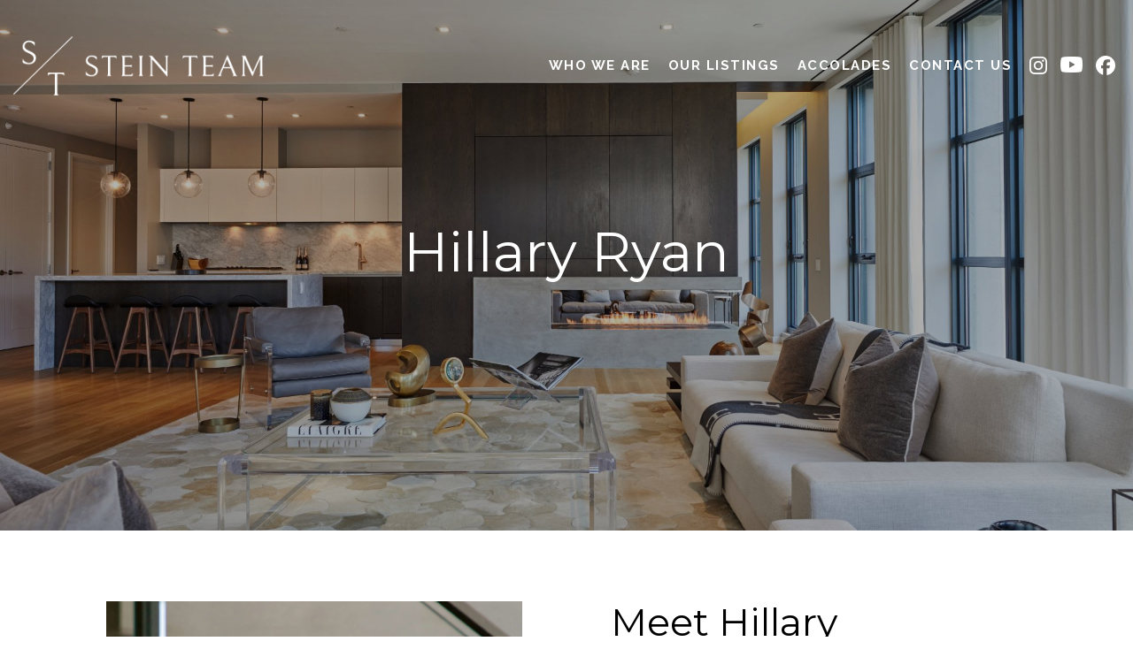

--- FILE ---
content_type: text/html; charset=utf-8
request_url: https://bss.luxurypresence.com/buttons/googleOneTap?companyId=8bf3e971-e908-45a4-8a2f-10f9edee509d&websiteId=92789e18-2bbd-484f-a602-8d7402992503&pageId=b0bf16ef-d2f9-439f-ac4d-e9ceeb947203&sourceUrl=https%3A%2F%2Fsteinnewyork.com%2Fagent%2Fhillary-ryan&pageMeta=%7B%22sourceResource%22%3A%22agents%22%2C%22pageElementId%22%3A%22f4bd2706-0e82-4acf-9768-182561669fa7%22%2C%22pageQueryVariables%22%3A%7B%22agent%22%3A%7B%22id%22%3A%22f4bd2706-0e82-4acf-9768-182561669fa7%22%7D%2C%22properties%22%3A%7B%22agentIds%22%3A%5B%22f4bd2706-0e82-4acf-9768-182561669fa7%22%5D%7D%2C%22testimonials%22%3A%7B%22agentId%22%3A%22f4bd2706-0e82-4acf-9768-182561669fa7%22%7D%2C%22developments%22%3A%7B%22agentId%22%3A%22f4bd2706-0e82-4acf-9768-182561669fa7%22%7D%2C%22pressReleases%22%3A%7B%22agentId%22%3A%22f4bd2706-0e82-4acf-9768-182561669fa7%22%7D%7D%7D
body_size: 2888
content:
<style>
  html, body {margin: 0; padding: 0;}
</style>
<script src="https://accounts.google.com/gsi/client" async defer></script>
<script>
const parseURL = (url) => {
    const a = document.createElement('a');
    a.href = url;
    return a.origin;
}

const login = (token, provider, source)  => {
  const origin = (window.location != window.parent.location)
    ? parseURL(document.referrer)
    : window.location.origin;  
  const xhr = new XMLHttpRequest();
  xhr.responseType = 'json';
  xhr.onreadystatechange = function() {
    if (xhr.readyState === 4) {
      const response = xhr.response;
      const msg = {
        event: response.status,
        provider: provider,
        source: source,
        token: token
      }
      window.parent.postMessage(msg, origin);
    }
  }
  xhr.withCredentials = true;
  xhr.open('POST', `${origin}/api/v1/auth/login`, true);
  xhr.setRequestHeader("Content-Type", "application/json;charset=UTF-8");
  xhr.send(JSON.stringify({
    token,
    provider,
    source,
    websiteId: '92789e18-2bbd-484f-a602-8d7402992503',
    companyId: '8bf3e971-e908-45a4-8a2f-10f9edee509d',
    pageId: 'b0bf16ef-d2f9-439f-ac4d-e9ceeb947203',
    sourceUrl: 'https://steinnewyork.com/agent/hillary-ryan',
    pageMeta: '{"sourceResource":"agents","pageElementId":"f4bd2706-0e82-4acf-9768-182561669fa7","pageQueryVariables":{"agent":{"id":"f4bd2706-0e82-4acf-9768-182561669fa7"},"properties":{"agentIds":["f4bd2706-0e82-4acf-9768-182561669fa7"]},"testimonials":{"agentId":"f4bd2706-0e82-4acf-9768-182561669fa7"},"developments":{"agentId":"f4bd2706-0e82-4acf-9768-182561669fa7"},"pressReleases":{"agentId":"f4bd2706-0e82-4acf-9768-182561669fa7"}}}',
    utm: '',
    referrer: ''
  }));
}

function getExpirationCookie(expiresInMiliseconds) {
  const tomorrow  = new Date(Date.now() + expiresInMiliseconds); // The Date object returns today's timestamp
  return `steinnewyork.com-SID=true; expires=${tomorrow.toUTCString()}; path=/; Secure; SameSite=None`;
}

function handleCredentialResponse(response) {
  document.cookie = getExpirationCookie(24 * 60 * 60 * 1000); // 1 day
  login(response.credential, 'GOOGLE', 'GOOGLE_SIGN_ON');
}

function handleClose() {
  const msg = {
    event: 'cancel',
    provider: 'GOOGLE',
    source: 'GOOGLE_SIGN_ON'
  }
  const origin = (window.location != window.parent.location)
    ? parseURL(document.referrer)
    : window.location.origin;
  window.parent.postMessage(msg, origin);
  document.cookie = getExpirationCookie(2 * 60 * 60 * 1000); // 2 hours
}

</script>
<div id="g_id_onload"
  data-client_id="673515100752-7s6f6j0qab4skl22cjpp7eirb2rjmfcg.apps.googleusercontent.com"
  data-callback="handleCredentialResponse"
  data-intermediate_iframe_close_callback="handleClose"
  data-state_cookie_domain = "steinnewyork.com"
  data-allowed_parent_origin="https://steinnewyork.com"
  data-skip_prompt_cookie="steinnewyork.com-SID"
  data-cancel_on_tap_outside="false"
></div>

--- FILE ---
content_type: application/javascript; charset=UTF-8
request_url: https://steinnewyork.com/cdn-cgi/challenge-platform/scripts/jsd/main.js
body_size: 8968
content:
window._cf_chl_opt={AKGCx8:'b'};~function(V6,yg,yD,yG,yl,yv,yu,ye,V0,V2){V6=I,function(n,y,VT,V5,V,N){for(VT={n:613,y:591,V:598,N:586,Y:388,O:379,L:547,W:559,H:453},V5=I,V=n();!![];)try{if(N=-parseInt(V5(VT.n))/1+parseInt(V5(VT.y))/2+parseInt(V5(VT.V))/3+-parseInt(V5(VT.N))/4*(parseInt(V5(VT.Y))/5)+-parseInt(V5(VT.O))/6+parseInt(V5(VT.L))/7*(-parseInt(V5(VT.W))/8)+parseInt(V5(VT.H))/9,N===y)break;else V.push(V.shift())}catch(Y){V.push(V.shift())}}(A,855115),yg=this||self,yD=yg[V6(593)],yG={},yG[V6(507)]='o',yG[V6(455)]='s',yG[V6(555)]='u',yG[V6(545)]='z',yG[V6(539)]='n',yG[V6(560)]='I',yG[V6(403)]='b',yl=yG,yg[V6(510)]=function(y,V,N,Y,VC,VX,Vk,VE,VA,O,W,H,P,K,s,S){if(VC={n:619,y:467,V:449,N:443,Y:505,O:607,L:443,W:505,H:458,P:416,K:440,s:416,S:494,i:581,J:477,h:427,Z:526,U:618,f:619,Q:538,M:496,m:435,F:472,B:616,a:401,R:609},VX={n:538},Vk={n:484,y:427,V:609,N:457},VE={n:597,y:398,V:377,N:517},VA=V6,O={'ZAqwI':function(i,J){return i+J},'xjgtS':function(i,J){return i===J},'aSMbd':function(i,J){return i<J},'hfjBE':function(i,J){return i(J)},'fBYiF':VA(VC.n),'TfCtz':VA(VC.y),'SUjWy':function(i,J){return i+J},'ifSnD':function(i,J){return i+J}},O[VA(VC.V)](null,V)||void 0===V)return Y;for(W=yt(V),y[VA(VC.N)][VA(VC.Y)]&&(W=W[VA(VC.O)](y[VA(VC.L)][VA(VC.W)](V))),W=y[VA(VC.H)][VA(VC.P)]&&y[VA(VC.K)]?y[VA(VC.H)][VA(VC.s)](new y[(VA(VC.K))](W)):function(i,VI,J){for(VI=VA,i[VI(Vk.n)](),J=0;J<i[VI(Vk.y)];i[J]===i[O[VI(Vk.V)](J,1)]?i[VI(Vk.N)](J+1,1):J+=1);return i}(W),H='nAsAaAb'.split('A'),H=H[VA(VC.S)][VA(VC.i)](H),P=0;O[VA(VC.J)](P,W[VA(VC.h)]);K=W[P],s=yx(y,V,K),O[VA(VC.Z)](H,s)?O[VA(VC.U)]!==VA(VC.f)?(N[VA(VC.Q)]=5e3,Y[VA(VC.M)]=function(Vn){Vn=VA,L(Vn(VX.n))}):(S='s'===s&&!y[VA(VC.m)](V[K]),O[VA(VC.F)]===O[VA(VC.B)](N,K)?L(O[VA(VC.a)](N,K),s):S||L(O[VA(VC.R)](N,K),V[K])):L(N+K,s),P++);return Y;function L(i,J,Vp){Vp=VA,Object[Vp(VE.n)][Vp(VE.y)][Vp(VE.V)](Y,J)||(Y[J]=[]),Y[J][Vp(VE.N)](i)}},yv=V6(383)[V6(540)](';'),yu=yv[V6(494)][V6(581)](yv),yg[V6(504)]=function(y,V,N0,Vy,N,Y,O,L,W,H){for(N0={n:601,y:468,V:427,N:605,Y:517,O:570},Vy=V6,N={},N[Vy(N0.n)]=function(P,K){return P<K},Y=N,O=Object[Vy(N0.y)](V),L=0;L<O[Vy(N0.V)];L++)if(W=O[L],W==='f'&&(W='N'),y[W]){for(H=0;Y[Vy(N0.n)](H,V[O[L]][Vy(N0.V)]);-1===y[W][Vy(N0.N)](V[O[L]][H])&&(yu(V[O[L]][H])||y[W][Vy(N0.Y)]('o.'+V[O[L]][H])),H++);}else y[W]=V[O[L]][Vy(N0.O)](function(P){return'o.'+P})},ye=null,V0=yz(),V2=function(Yh,YJ,Yi,YS,Yr,Vh,y,V,N,Y){return Yh={n:573,y:557,V:483,N:376,Y:436,O:558,L:515,W:612},YJ={n:386,y:412,V:542,N:513,Y:540,O:393,L:565,W:576,H:410,P:402,K:393,s:517,S:412,i:528,J:523,h:426,Z:520,U:405,f:582,Q:395,M:419,m:447,F:471,B:514,a:412},Yi={n:549,y:427},YS={n:527,y:413,V:562,N:550,Y:427,O:589,L:589,W:420,H:514,P:597,K:398,s:377,S:597,i:398,J:597,h:377,Z:386,U:399,f:446,Q:562,M:517,m:582,F:391,B:479,a:411,R:517,T:425,g:517,D:412,G:390,l:407,x:406,v:592,d:412,e:428,c:597,o:398,j:377,E:386,k:399,X:519,C:400,b:524,z:548,A0:435,A1:467,A2:525,A3:375,A4:617,A5:399,A6:406,A7:617,A8:390,A9:485,AA:492,Ap:478,AI:399,An:571,Ay:410,AV:517,AN:582,AY:421,AO:396,AL:517,AW:595,AH:517,Ar:576,AP:439,AK:419,As:422,AS:540,Aw:538,Ai:574,AJ:546,Ah:551,AZ:531,AU:611,Af:612,AQ:471,AM:556,Am:588,AF:444,AB:385,Aa:450,AR:482,AT:409,Ag:588,AD:409,AG:521,Al:588,Aq:404,Ax:588,At:374,Av:541,Au:456,Ad:496,Ae:621,Ac:606,Ao:604},Yr={n:519},Vh=V6,y={'QmZvc':Vh(Yh.n),'lHjUo':function(O,L){return O+L},'ndvaR':Vh(Yh.y),'gywKC':function(O,L){return L===O},'MIKua':Vh(Yh.V),'Huror':function(O,L){return L==O},'REtww':function(O,L){return O<L},'MawPv':function(O,L){return O>L},'OrylR':function(O,L){return O<L},'esfrZ':function(O,L){return O(L)},'hOOaR':Vh(Yh.N),'JvTDj':Vh(Yh.Y),'KHZMa':function(O,L){return O-L},'LKuVC':function(O,L){return L&O},'kHOxM':function(O,L){return O<L},'oFvSw':function(O,L){return O|L},'VUqhW':function(O,L){return O<<L},'Ypapl':function(O,L){return O-L},'zzxDs':function(O,L){return O!==L},'WoNqG':function(O,L){return O<L},'hRNMn':function(O,L){return L==O},'zbTJq':function(O,L){return L==O},'sUCWH':function(O,L){return O-L},'ZmzGu':function(O,L){return O(L)},'EBqug':function(O,L){return L|O},'fwISd':function(O,L){return O&L},'acrMm':function(O,L){return O|L},'STjsb':function(O,L){return O-L},'JrFKB':function(O,L){return O<L},'pHkYE':function(O,L){return O==L},'DNDcT':function(O,L){return O(L)},'EAozx':function(O,L){return O==L},'TPVTS':function(O,L){return O!=L},'OArnE':Vh(Yh.O),'psXQv':function(O,L){return L*O},'LpobK':function(O,L){return O<L},'WfYBU':function(O,L){return O(L)},'EuQTP':function(O,L){return O==L},'ozlLh':function(O,L){return O<L},'UlQOo':function(O,L){return O&L},'tSaxs':function(O,L){return O==L},'yydeP':function(O,L){return L&O},'cDybj':function(O,L){return O(L)},'qyBXg':function(O,L){return O===L}},V=String[Vh(Yh.L)],N={'h':function(O,YW){return YW={n:415,y:514},null==O?'':N.g(O,6,function(L,VZ){return VZ=I,y[VZ(YW.n)][VZ(YW.y)](L)})},'g':function(O,L,W,Vf,H,P,K,s,S,i,J,Z,U,Q,M,F,o,j,E,X,C,z,A0,A1,A2,B,R,T){if(Vf=Vh,H={'rtdAY':function(D,G,VU){return VU=I,y[VU(Yr.n)](D,G)},'GJKrC':function(D,G){return D+G}},y[Vf(YS.n)]!==Vf(YS.y)){if(y[Vf(YS.V)](null,O))return'';for(K={},s={},S='',i=2,J=3,Z=2,U=[],Q=0,M=0,F=0;y[Vf(YS.N)](F,O[Vf(YS.Y)]);F+=1)if(Vf(YS.O)!==Vf(YS.L))return y[Vf(YS.W)](function(){}),'p';else if(B=O[Vf(YS.H)](F),Object[Vf(YS.P)][Vf(YS.K)][Vf(YS.s)](K,B)||(K[B]=J++,s[B]=!0),R=S+B,Object[Vf(YS.S)][Vf(YS.i)][Vf(YS.s)](K,R))S=R;else{if(Object[Vf(YS.J)][Vf(YS.i)][Vf(YS.h)](s,S)){if(y[Vf(YS.Z)](256,S[Vf(YS.U)](0))){for(P=0;y[Vf(YS.f)](P,Z);Q<<=1,y[Vf(YS.Q)](M,L-1)?(M=0,U[Vf(YS.M)](y[Vf(YS.m)](W,Q)),Q=0):M++,P++);for(T=S[Vf(YS.U)](0),P=0;8>P;Q=1.96&T|Q<<1.4,M==L-1?(M=0,U[Vf(YS.M)](W(Q)),Q=0):M++,T>>=1,P++);}else if(y[Vf(YS.F)]===y[Vf(YS.B)])N=Y[O];else{for(T=1,P=0;y[Vf(YS.N)](P,Z);Q=T|Q<<1.66,M==y[Vf(YS.a)](L,1)?(M=0,U[Vf(YS.R)](W(Q)),Q=0):M++,T=0,P++);for(T=S[Vf(YS.U)](0),P=0;16>P;Q=Q<<1.1|y[Vf(YS.T)](T,1),M==y[Vf(YS.a)](L,1)?(M=0,U[Vf(YS.g)](W(Q)),Q=0):M++,T>>=1,P++);}i--,0==i&&(i=Math[Vf(YS.D)](2,Z),Z++),delete s[S]}else for(T=K[S],P=0;y[Vf(YS.G)](P,Z);Q=y[Vf(YS.l)](y[Vf(YS.x)](Q,1),T&1.22),M==y[Vf(YS.v)](L,1)?(M=0,U[Vf(YS.g)](W(Q)),Q=0):M++,T>>=1,P++);S=(i--,0==i&&(i=Math[Vf(YS.d)](2,Z),Z++),K[R]=J++,String(B))}if(y[Vf(YS.e)]('',S)){if(Object[Vf(YS.c)][Vf(YS.o)][Vf(YS.j)](s,S)){if(y[Vf(YS.E)](256,S[Vf(YS.k)](0))){if(y[Vf(YS.X)](Vf(YS.C),Vf(YS.b)))(o=Z[U],j=U(Q,M,o),j(j))?(E=H[Vf(YS.z)]('s',j)&&!E[Vf(YS.A0)](T[o]),Vf(YS.A1)===Z+o?P(o+o,j):E||j(E+o,o[o])):W(H[Vf(YS.A2)](x,o),j);else{for(P=0;y[Vf(YS.A3)](P,Z);Q<<=1,y[Vf(YS.A4)](M,L-1)?(M=0,U[Vf(YS.R)](W(Q)),Q=0):M++,P++);for(T=S[Vf(YS.A5)](0),P=0;8>P;Q=y[Vf(YS.A6)](Q,1)|T&1.99,y[Vf(YS.A7)](M,L-1)?(M=0,U[Vf(YS.R)](W(Q)),Q=0):M++,T>>=1,P++);}}else{for(T=1,P=0;y[Vf(YS.A8)](P,Z);Q=Q<<1|T,y[Vf(YS.A9)](M,y[Vf(YS.AA)](L,1))?(M=0,U[Vf(YS.R)](y[Vf(YS.Ap)](W,Q)),Q=0):M++,T=0,P++);for(T=S[Vf(YS.AI)](0),P=0;16>P;Q=y[Vf(YS.An)](y[Vf(YS.A6)](Q,1),y[Vf(YS.Ay)](T,1)),L-1==M?(M=0,U[Vf(YS.AV)](y[Vf(YS.AN)](W,Q)),Q=0):M++,T>>=1,P++);}i--,i==0&&(i=Math[Vf(YS.D)](2,Z),Z++),delete s[S]}else for(T=K[S],P=0;P<Z;Q=y[Vf(YS.AY)](y[Vf(YS.x)](Q,1),T&1.98),M==y[Vf(YS.AO)](L,1)?(M=0,U[Vf(YS.AL)](W(Q)),Q=0):M++,T>>=1,P++);i--,y[Vf(YS.A9)](0,i)&&Z++}for(T=2,P=0;y[Vf(YS.AW)](P,Z);Q=y[Vf(YS.An)](Q<<1,T&1.28),M==L-1?(M=0,U[Vf(YS.AH)](W(Q)),Q=0):M++,T>>=1,P++);for(;;)if(Q<<=1,y[Vf(YS.Ar)](M,L-1)){U[Vf(YS.AV)](y[Vf(YS.AP)](W,Q));break}else M++;return U[Vf(YS.AK)]('')}else for(j=Vf(YS.As)[Vf(YS.AS)]('|'),E=0;!![];){switch(j[E++]){case'0':A1[Vf(YS.Aw)]=2500;continue;case'1':X={},X[Vf(YS.Ai)]=Q,X[Vf(YS.AJ)]=A0,X[Vf(YS.Ah)]=Vf(YS.AZ),A1[Vf(YS.AU)](U[Vf(YS.Af)](X));continue;case'2':C=y[Vf(YS.AQ)](Vf(YS.AM)+s[Vf(YS.Am)][Vf(YS.AF)],Vf(YS.AB))+A2.r+y[Vf(YS.Aa)];continue;case'3':A0=(z={},z[Vf(YS.AR)]=i[Vf(YS.Am)][Vf(YS.AR)],z[Vf(YS.AT)]=J[Vf(YS.Ag)][Vf(YS.AD)],z[Vf(YS.AG)]=S[Vf(YS.Al)][Vf(YS.AG)],z[Vf(YS.Aq)]=Z[Vf(YS.Ax)][Vf(YS.At)],z[Vf(YS.Av)]=U,z);continue;case'4':A1=new S[(Vf(YS.Au))]();continue;case'5':A1[Vf(YS.Ad)]=function(){};continue;case'6':A2=K[Vf(YS.Ae)];continue;case'7':A1[Vf(YS.Ac)](Vf(YS.Ao),C);continue}break}},'j':function(O,Yw,VQ){return Yw={n:399},VQ=Vh,y[VQ(Yi.n)](null,O)?'':''==O?null:N.i(O[VQ(Yi.y)],32768,function(L,VM){return VM=VQ,O[VM(Yw.n)](L)})},'i':function(O,L,W,Vm,H,P,K,s,S,i,J,Z,U,Q,M,F,D,B,R,T){for(Vm=Vh,H=[],P=4,K=4,s=3,S=[],Z=W(0),U=L,Q=1,i=0;y[Vm(YJ.n)](3,i);H[i]=i,i+=1);for(M=0,F=Math[Vm(YJ.y)](2,2),J=1;y[Vm(YJ.V)](J,F);)for(B=y[Vm(YJ.N)][Vm(YJ.Y)]('|'),R=0;!![];){switch(B[R++]){case'0':J<<=1;continue;case'1':M|=y[Vm(YJ.O)](y[Vm(YJ.L)](0,T)?1:0,J);continue;case'2':y[Vm(YJ.W)](0,U)&&(U=L,Z=W(Q++));continue;case'3':U>>=1;continue;case'4':T=U&Z;continue}break}switch(M){case 0:for(M=0,F=Math[Vm(YJ.y)](2,8),J=1;F!=J;T=y[Vm(YJ.H)](Z,U),U>>=1,U==0&&(U=L,Z=y[Vm(YJ.P)](W,Q++)),M|=y[Vm(YJ.O)](0<T?1:0,J),J<<=1);D=V(M);break;case 1:for(M=0,F=Math[Vm(YJ.y)](2,16),J=1;F!=J;T=Z&U,U>>=1,0==U&&(U=L,Z=W(Q++)),M|=y[Vm(YJ.K)](0<T?1:0,J),J<<=1);D=V(M);break;case 2:return''}for(i=H[3]=D,S[Vm(YJ.s)](D);;){if(Q>O)return'';for(M=0,F=Math[Vm(YJ.S)](2,s),J=1;F!=J;T=U&Z,U>>=1,y[Vm(YJ.i)](0,U)&&(U=L,Z=W(Q++)),M|=(y[Vm(YJ.J)](0,T)?1:0)*J,J<<=1);switch(D=M){case 0:for(M=0,F=Math[Vm(YJ.y)](2,8),J=1;y[Vm(YJ.V)](J,F);T=y[Vm(YJ.h)](Z,U),U>>=1,y[Vm(YJ.Z)](0,U)&&(U=L,Z=W(Q++)),M|=(0<T?1:0)*J,J<<=1);H[K++]=V(M),D=K-1,P--;break;case 1:for(M=0,F=Math[Vm(YJ.S)](2,16),J=1;F!=J;T=y[Vm(YJ.U)](Z,U),U>>=1,U==0&&(U=L,Z=y[Vm(YJ.f)](W,Q++)),M|=(0<T?1:0)*J,J<<=1);H[K++]=y[Vm(YJ.Q)](V,M),D=K-1,P--;break;case 2:return S[Vm(YJ.M)]('')}if(P==0&&(P=Math[Vm(YJ.y)](2,s),s++),H[D])D=H[D];else if(y[Vm(YJ.m)](D,K))D=y[Vm(YJ.F)](i,i[Vm(YJ.B)](0));else return null;S[Vm(YJ.s)](D),H[K++]=y[Vm(YJ.F)](i,D[Vm(YJ.B)](0)),P--,i=D,0==P&&(P=Math[Vm(YJ.a)](2,s),s++)}}},Y={},Y[Vh(Yh.W)]=N.h,Y}(),V3();function yt(n,Vv,V9,y){for(Vv={n:607,y:468,V:608},V9=V6,y=[];null!==n;y=y[V9(Vv.n)](Object[V9(Vv.y)](n)),n=Object[V9(Vv.V)](n));return y}function yk(y,NH,VH,V,N){return NH={n:585,y:585,V:554},VH=V6,V={},V[VH(NH.n)]=function(Y,O){return Y<O},N=V,N[VH(NH.y)](Math[VH(NH.V)](),y)}function yx(y,V,N,Vt,V8,Y,O,L,W){O=(Vt={n:430,y:507,V:580,N:518,Y:578,O:476,L:583,W:476,H:420,P:458,K:503,s:458,S:518,i:578},V8=V6,Y={},Y[V8(Vt.n)]=V8(Vt.y),Y[V8(Vt.V)]=function(H,P){return P==H},Y[V8(Vt.N)]=function(H,P){return P===H},Y[V8(Vt.Y)]=V8(Vt.O),Y);try{if(V8(Vt.L)!==V8(Vt.L))return;else L=V[N]}catch(P){return'i'}if(null==L)return L===void 0?'u':'x';if(O[V8(Vt.n)]==typeof L)try{if(O[V8(Vt.V)](V8(Vt.W),typeof L[V8(Vt.H)]))return L[V8(Vt.H)](function(){}),'p'}catch(K){}return y[V8(Vt.P)][V8(Vt.K)](L)?'a':O[V8(Vt.N)](L,y[V8(Vt.s)])?'D':O[V8(Vt.S)](!0,L)?'T':L===!1?'F':(W=typeof L,O[V8(Vt.i)]==W?yq(y,L)?'N':'f':yl[W]||'?')}function yq(y,V,VG,V7,N,Y){return VG={n:564,y:370,V:511,N:370,Y:511,O:597,L:489,W:377,H:605,P:382},V7=V6,N={},N[V7(VG.n)]=function(O,L){return O instanceof L},N[V7(VG.y)]=function(O,L){return O<L},Y=N,Y[V7(VG.n)](V,y[V7(VG.V)])&&Y[V7(VG.N)](0,y[V7(VG.Y)][V7(VG.O)][V7(VG.L)][V7(VG.W)](V)[V7(VG.H)](V7(VG.P)))}function yj(NI,VL,n){return NI={n:466,y:423},VL=V6,n={'hSosH':function(V,N){return V!==N},'bqiAc':function(y){return y()}},n[VL(NI.n)](n[VL(NI.y)](yo),null)}function yc(n,N6,N5,VY,y,V){N6={n:575,y:614},N5={n:433,y:476,V:577},VY=V6,y={'iKJvd':function(N,Y){return Y===N},'NBXEr':function(N,Y){return N(Y)},'CCWLT':function(N,Y,O){return N(Y,O)}},V=yd(),yb(V.r,function(N,VN){VN=I,y[VN(N5.n)](typeof n,VN(N5.y))&&y[VN(N5.V)](n,N),yE()}),V.e&&y[VY(N6.n)](V1,VY(N6.y),V.e)}function A(Yx){return Yx='4|3|2|1|0,6736aLhzVT,bigint,log,Huror,SRBkR,qqnzn,LpobK,BuxGM,UhaJe,removeChild,phLUQ,map,EBqug,detail,Fx+YO-ZKEuQSrAePcoDfLXj1gR8TI7HsdnU2VG309a5i$lChvwNymM6B4bptzkqWJ,errorInfoObject,CCWLT,pHkYE,NBXEr,CodLB,http-code:,JUQDA,bind,esfrZ,XqFMc,api,epBpv,100EpLsCp,onreadystatechange,_cf_chl_opt,neRwd,randomUUID,530386RfjpYs,Ypapl,document,href,JrFKB,xhr-error,prototype,67803ogkIRU,TYHqh,eDyba,zutzP,2|3|4|0|1,location,POST,indexOf,open,concat,getPrototypeOf,ZAqwI,AwFaR,send,dRkZV,50574uWMxcY,error on cf_chl_props,loading,SUjWy,hRNMn,fBYiF,vwbRn,jmIRi,__CF$cv$params,LTYyA,lKoYT,VAIjY,style,HMzGn,aUjz8,WoNqG,YYtiq,call,cloudflare-invisible,6459714GGwUvB,onload,zEedo,[native code],_cf_chl_opt;JJgc4;PJAn2;kJOnV9;IWJi4;OHeaY1;DqMg0;FKmRv9;LpvFx1;cAdz2;PqBHf2;nFZCC5;ddwW5;pRIb1;rxvNi8;RrrrA2;erHi9,ZFFyv,/b/ov1/0.3090140294029885:1769077613:rlOgdoVPGt1SmbXJ88jMHZBfkJYCaBtMevs_P_vcTi8/,MawPv,NXzpj,320630FFdsyx,contentDocument,kHOxM,hOOaR,PFeYD,psXQv,zvoWW,cDybj,STjsb,wCXYe,hasOwnProperty,charCodeAt,IKWHd,ifSnD,WfYBU,boolean,pkLOA2,yydeP,VUqhW,oFvSw,yOuZs,SSTpq3,fwISd,KHZMa,pow,qXJyk,iSdaa,QmZvc,from,sid,NpaLD,join,catch,acrMm,6|2|4|7|0|5|3|1,bqiAc,BHlzA,LKuVC,UlQOo,length,zzxDs,UTBlC,TvTcj,MyOQI,postMessage,iKJvd,error,isNaN,vWeRK,JCvox,UgDVF,DNDcT,Set,iframe,onerror,Object,AKGCx8,LgeiM,OrylR,qyBXg,EIqbz,xjgtS,ndvaR,FZQPZ,ABSQL,38848356REKaMx,stringify,string,XMLHttpRequest,splice,Array,xDRsx,navigator,ccwAx,XATAN,XLdCg,ijteU,OaNsa,hSosH,d.cookie,keys,readyState,HbEEg,lHjUo,TfCtz,display: none,beJBz,appendChild,function,aSMbd,ZmzGu,JvTDj,CrHww,now,CnwA5,jrfPM,sort,zbTJq,TYlZ6,body,KiSRM,toString,VJsgh,clientInformation,sUCWH,parent,includes,event,ontimeout,GYzdA,DOMContentLoaded,addEventListener,mKVtL,GTOOe,FUPsm,isArray,rxvNi8,getOwnPropertyNames,tabIndex,object,/jsd/oneshot/d251aa49a8a3/0.3090140294029885:1769077613:rlOgdoVPGt1SmbXJ88jMHZBfkJYCaBtMevs_P_vcTi8/,mRfmA,pRIb1,Function,status,OArnE,charAt,fromCharCode,EBXPt,push,JZGpt,gywKC,tSaxs,LRmiB4,floor,ozlLh,FRech,GJKrC,hfjBE,MIKua,EuQTP,eqdOe,GtGMl,jsd,shTbw,contentWindow,WUhsk,success,vdknM,rcraU,timeout,number,split,JBxy9,TPVTS,ilMIy,AdeF3,symbol,chctx,8470NVUYYZ,rtdAY,EAozx,REtww,source,LvBSb,createElement,random,undefined,/cdn-cgi/challenge-platform/h/,/invisible/jsd'.split(','),A=function(){return Yx},A()}function yz(Na,Vi){return Na={n:590,y:590},Vi=V6,crypto&&crypto[Vi(Na.n)]?crypto[Vi(Na.y)]():''}function yb(n,y,NB,NF,Nm,NM,VK,V,N,Y,O){NB={n:599,y:596,V:621,N:561,Y:588,O:456,L:606,W:604,H:371,P:566,K:556,s:588,S:444,i:508,J:584,h:538,Z:496,U:380,f:442,Q:408,M:603,m:594,F:603,B:594,a:611,R:612,T:454},NF={n:537,y:394},Nm={n:463,y:512,V:509,N:512,Y:599,O:529,L:554,W:535,H:537,P:579,K:512},NM={n:538},VK=V6,V={'XLdCg':function(L,W){return L>=W},'mRfmA':function(L,W){return L<W},'eqdOe':VK(NB.n),'rcraU':function(L,W){return L(W)},'zvoWW':VK(NB.y),'VAIjY':function(L,W){return L+W},'BuxGM':function(L,W){return L+W},'yOuZs':function(L){return L()}},N=yg[VK(NB.V)],console[VK(NB.N)](yg[VK(NB.Y)]),Y=new yg[(VK(NB.O))](),Y[VK(NB.L)](VK(NB.W),V[VK(NB.H)](V[VK(NB.P)](VK(NB.K)+yg[VK(NB.s)][VK(NB.S)],VK(NB.i)),N.r)),N[VK(NB.J)]&&(Y[VK(NB.h)]=5e3,Y[VK(NB.Z)]=function(Vs){Vs=VK,y(Vs(NM.n))}),Y[VK(NB.U)]=function(VS){if(VS=VK,V[VS(Nm.n)](Y[VS(Nm.y)],200)&&V[VS(Nm.V)](Y[VS(Nm.N)],300)){if(VS(Nm.Y)!==V[VS(Nm.O)])return V[VS(Nm.L)]()<N;else y(VS(Nm.W))}else V[VS(Nm.H)](y,VS(Nm.P)+Y[VS(Nm.K)])},Y[VK(NB.f)]=function(Vw){Vw=VK,V[Vw(NF.n)](y,V[Vw(NF.y)])},O={'t':V[VK(NB.Q)](yX),'lhr':yD[VK(NB.M)]&&yD[VK(NB.M)][VK(NB.m)]?yD[VK(NB.F)][VK(NB.B)]:'','api':N[VK(NB.J)]?!![]:![],'c':yj(),'payload':n},Y[VK(NB.a)](V2[VK(NB.R)](JSON[VK(NB.T)](O)))}function yE(NL,VW,n,y){if(NL={n:437,y:429,V:369,N:501,Y:424,O:445,L:517,W:399,H:431,P:563,K:465},VW=V6,n={'BHlzA':function(V,N){return V<N},'LgeiM':function(V,N){return N==V},'MyOQI':function(V,N){return V&N},'SRBkR':function(V,N){return V==N},'OaNsa':function(V,N){return V(N)},'LTYyA':VW(NL.n),'GTOOe':VW(NL.y)},y=yo(),y===null){if(n[VW(NL.V)]===n[VW(NL.N)]){for(e=1,c=0;n[VW(NL.Y)](o,j);k=C|X<<1,n[VW(NL.O)](b,z-1)?(A0=0,A1[VW(NL.L)](A2(A3)),A4=0):A5++,A6=0,E++);for(A7=A8[VW(NL.W)](0),A9=0;16>AA;AI=An<<1|n[VW(NL.H)](Ay,1),n[VW(NL.P)](AV,AN-1)?(AY=0,AO[VW(NL.L)](n[VW(NL.K)](AL,AW)),AH=0):Ar++,AP>>=1,Ap++);}else return}ye=(ye&&clearTimeout(ye),setTimeout(function(){yc()},1e3*y))}function yC(Ni,VP,n,y,V,N){return Ni={n:397,y:522,V:451,N:481,Y:497,O:620},VP=V6,n={'wCXYe':function(Y){return Y()},'FZQPZ':function(Y,O){return Y/O},'GYzdA':function(Y,O){return Y>O},'jmIRi':function(Y,O){return Y-O}},y=3600,V=n[VP(Ni.n)](yX),N=Math[VP(Ni.y)](n[VP(Ni.V)](Date[VP(Ni.N)](),1e3)),n[VP(Ni.Y)](n[VP(Ni.O)](N,V),y)?![]:!![]}function V4(V,N,Yq,VR,Y,O,H,P,K,s,S,L){if(Yq={n:389,y:378,V:584,N:530,Y:535,O:516,L:448,W:551,H:417,P:495,K:493,s:432,S:553,i:441,J:372,h:473,Z:506,U:487,f:475,Q:533,M:488,m:491,F:460,B:600,a:568,R:464,T:434,g:572},VR=V6,Y={'KiSRM':function(W,H,P,K,s){return W(H,P,K,s)},'eDyba':VR(Yq.n),'GtGMl':function(W,H){return W===H},'EBXPt':function(W,H){return H===W},'ijteU':VR(Yq.y)},!V[VR(Yq.V)])return;if(Y[VR(Yq.N)](N,VR(Yq.Y))){if(Y[VR(Yq.O)](VR(Yq.L),VR(Yq.L)))O={},O[VR(Yq.W)]=VR(Yq.y),O[VR(Yq.H)]=V.r,O[VR(Yq.P)]=VR(Yq.Y),yg[VR(Yq.K)][VR(Yq.s)](O,'*');else try{return H=S[VR(Yq.S)](VR(Yq.i)),H[VR(Yq.J)]=VR(Yq.h),H[VR(Yq.Z)]='-1',i[VR(Yq.U)][VR(Yq.f)](H),P=H[VR(Yq.Q)],K={},K=J(P,P,'',K),K=Y[VR(Yq.M)](h,P,P[VR(Yq.m)]||P[VR(Yq.F)],'n.',K),K=Z(P,H[Y[VR(Yq.B)]],'d.',K),U[VR(Yq.U)][VR(Yq.a)](H),s={},s.r=K,s.e=null,s}catch(i){return S={},S.r={},S.e=i,S}}else L={},L[VR(Yq.W)]=Y[VR(Yq.R)],L[VR(Yq.H)]=V.r,L[VR(Yq.P)]=VR(Yq.T),L[VR(Yq.g)]=N,yg[VR(Yq.K)][VR(Yq.s)](L,'*')}function V1(N,Y,ND,VJ,O,L,W,H,P,K,s,S,i){if(ND={n:556,y:385,V:438,N:544,Y:486,O:621,L:480,W:384,H:588,P:444,K:536,s:557,S:456,i:606,J:604,h:538,Z:496,U:482,f:482,Q:409,M:409,m:521,F:404,B:588,a:374,R:541,T:574,g:546,D:551,G:531,l:611,x:612},VJ=V6,O={'UgDVF':function(J,h){return J(h)},'CrHww':function(J,h){return J+h},'ZFFyv':VJ(ND.n),'vdknM':VJ(ND.y)},!O[VJ(ND.V)](yk,0))return![];W=(L={},L[VJ(ND.N)]=N,L[VJ(ND.Y)]=Y,L);try{H=yg[VJ(ND.O)],P=O[VJ(ND.L)](O[VJ(ND.W)],yg[VJ(ND.H)][VJ(ND.P)])+O[VJ(ND.K)]+H.r+VJ(ND.s),K=new yg[(VJ(ND.S))](),K[VJ(ND.i)](VJ(ND.J),P),K[VJ(ND.h)]=2500,K[VJ(ND.Z)]=function(){},s={},s[VJ(ND.U)]=yg[VJ(ND.H)][VJ(ND.f)],s[VJ(ND.Q)]=yg[VJ(ND.H)][VJ(ND.M)],s[VJ(ND.m)]=yg[VJ(ND.H)][VJ(ND.m)],s[VJ(ND.F)]=yg[VJ(ND.B)][VJ(ND.a)],s[VJ(ND.R)]=V0,S=s,i={},i[VJ(ND.T)]=W,i[VJ(ND.g)]=S,i[VJ(ND.D)]=VJ(ND.G),K[VJ(ND.l)](V2[VJ(ND.x)](i))}catch(J){}}function yd(N1,VV,N,Y,O,L,W,H,P){Y=(N1={n:567,y:473,V:610,N:491,Y:414,O:414,L:553,W:441,H:372,P:567,K:506,s:487,S:475,i:533,J:460,h:389,Z:487,U:568},VV=V6,N={},N[VV(N1.n)]=VV(N1.y),N[VV(N1.V)]=VV(N1.N),N);try{return VV(N1.Y)!==VV(N1.O)?![]:(O=yD[VV(N1.L)](VV(N1.W)),O[VV(N1.H)]=Y[VV(N1.P)],O[VV(N1.K)]='-1',yD[VV(N1.s)][VV(N1.S)](O),L=O[VV(N1.i)],W={},W=pRIb1(L,L,'',W),W=pRIb1(L,L[Y[VV(N1.V)]]||L[VV(N1.J)],'n.',W),W=pRIb1(L,O[VV(N1.h)],'d.',W),yD[VV(N1.Z)][VV(N1.U)](O),H={},H.r=W,H.e=null,H)}catch(s){return P={},P.r={},P.e=s,P}}function I(p,n,y,V){return p=p-369,y=A(),V=y[p],V}function V3(Yg,YT,Ya,VF,n,y,V,N,L,W,Y,H,P){if(Yg={n:552,y:615,V:459,N:532,Y:621,O:490,L:469,W:615,H:499,P:569,K:621,s:462,S:539,i:498,J:392,h:381,Z:532,U:587,f:587,Q:602,M:540,m:461,F:452},YT={n:543,y:469,V:502,N:587,Y:490},Ya={n:462,y:500,V:474,N:490,Y:534,O:597,L:398,W:377,H:517},VF=V6,n={'XATAN':function(O,L){return L!==O},'beJBz':VF(Yg.n),'VJsgh':function(O){return O()},'WUhsk':function(O,L){return O(L)},'ilMIy':function(O,L){return L!==O},'FUPsm':VF(Yg.y),'ccwAx':function(O,L){return O&L},'ABSQL':function(O,L){return O(L)},'phLUQ':VF(Yg.V),'PFeYD':function(O,L){return O===L},'zEedo':VF(Yg.N)},y=yg[VF(Yg.Y)],!y)return;if(!n[VF(Yg.O)](yC))return;if(V=![],N=function(VB){if(VB=VF,n[VB(Ya.n)](VB(Ya.y),n[VB(Ya.V)])){if(!V){if(V=!![],!n[VB(Ya.N)](yC))return;n[VB(Ya.Y)](yc,function(O){V4(y,O)})}}else H[VB(Ya.O)][VB(Ya.L)][VB(Ya.W)](P,K)||(s[S]=[]),i[J][VB(Ya.H)](h)},yD[VF(Yg.L)]!==VF(Yg.W))N();else if(yg[VF(Yg.H)]){if(VF(Yg.V)!==n[VF(Yg.P)])return L=y[VF(Yg.K)],!L?null:(W=L.i,n[VF(Yg.s)](typeof W,VF(Yg.S))||W<30)?null:W;else yD[VF(Yg.H)](VF(Yg.i),N)}else if(n[VF(Yg.J)](n[VF(Yg.h)],VF(Yg.Z)))Y=yD[VF(Yg.U)]||function(){},yD[VF(Yg.f)]=function(Va){Va=VF,Y(),n[Va(YT.n)](yD[Va(YT.y)],n[Va(YT.V)])&&(yD[Va(YT.N)]=Y,n[Va(YT.Y)](N))};else for(W=VF(Yg.Q)[VF(Yg.M)]('|'),H=0;!![];){switch(W[H++]){case'0':m|=F*(0<P?1:0);continue;case'1':B<<=1;continue;case'2':P=n[VF(Yg.m)](S,i);continue;case'3':J>>=1;continue;case'4':h==0&&(Z=U,f=n[VF(Yg.F)](Q,M++));continue}break}}function yo(N9,VO,y,V,N,Y){return N9={n:418,y:387,V:539,N:470,Y:621,O:387,L:470},VO=V6,y={},y[VO(N9.n)]=function(O,L){return L!==O},y[VO(N9.y)]=VO(N9.V),y[VO(N9.N)]=function(O,L){return O<L},V=y,N=yg[VO(N9.Y)],!N?null:(Y=N.i,V[VO(N9.n)](typeof Y,V[VO(N9.O)])||V[VO(N9.L)](Y,30))?null:Y}function yX(NP,Vr,n,y){return NP={n:621,y:522,V:373},Vr=V6,n={'HMzGn':function(V,N){return V(N)}},y=yg[Vr(NP.n)],Math[Vr(NP.y)](+n[Vr(NP.V)](atob,y.t))}}()